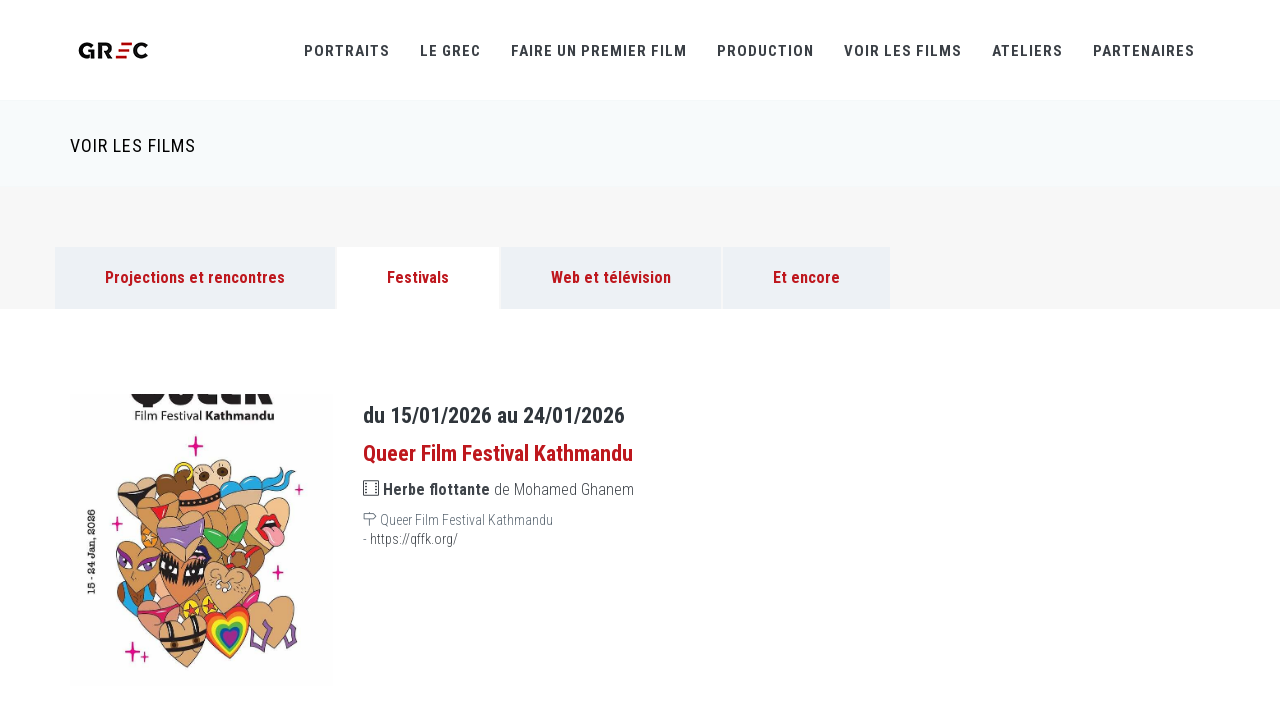

--- FILE ---
content_type: text/html
request_url: http://www.grec-info.com/agenda.php?type=festivals&PHPSESSID=40b95b72c51a27d5eb956ed184aae265
body_size: 11701
content:

<!DOCTYPE html>
<!-- 
Theme: JANGO - Ultimate Multipurpose HTML Theme Built With Twitter Bootstrap 3.3.7
Version: 2.0.0
Author: Themehats
Site: http://www.themehats.com
Purchase: http://themeforest.net/item/jango-responsive-multipurpose-html5-template/11987314?ref=themehats
Contact: support@themehats.com
Follow: http://www.twitter.com/themehats
-->
<!--[if IE 9]> <html lang="en" class="ie9"> <![endif]-->
<!--[if !IE]><!-->
<html lang="en"  >
<!--<![endif]-->
<!-- BEGIN HEAD -->
<head>
	<meta charset="utf-8"/>
	<title>Le GREC</title>
	<meta http-equiv="X-UA-Compatible" content="IE=edge">
	<meta content="width=device-width, initial-scale=1.0" name="viewport"/>
	<meta http-equiv="Content-type" content="text/html; charset=utf-8">
	<meta content="" name="description"/>
	<meta content="" name="author"/>
		<!-- BEGIN GLOBAL MANDATORY STYLES -->
	<link href='http://fonts.googleapis.com/css?family=Roboto+Condensed:300italic,400italic,700italic,400,300,700&amp;subset=all' rel='stylesheet' type='text/css'>
	<link href="assets/plugins/socicon/socicon.css" rel="stylesheet" type="text/css"/>
	<link href="assets/plugins/bootstrap-social/bootstrap-social.css" rel="stylesheet" type="text/css"/>		
	<link href="assets/plugins/font-awesome/css/font-awesome.min.css" rel="stylesheet" type="text/css"/>
	<link href="assets/plugins/simple-line-icons/simple-line-icons.min.css" rel="stylesheet" type="text/css"/>
	<link href="assets/plugins/animate/animate.min.css" rel="stylesheet" type="text/css"/>
	<link href="assets/plugins/bootstrap/css/bootstrap.min.css" rel="stylesheet" type="text/css"/>
	<!-- END GLOBAL MANDATORY STYLES -->

			<!-- BEGIN: BASE PLUGINS  -->
			<link href="assets/plugins/cubeportfolio/css/cubeportfolio.min.css" rel="stylesheet" type="text/css"/>
			<link href="assets/plugins/owl-carousel/assets/owl.carousel.css" rel="stylesheet" type="text/css"/>
			<link href="assets/plugins/fancybox/jquery.fancybox.css" rel="stylesheet" type="text/css"/>
			<link href="assets/plugins/slider-for-bootstrap/css/slider.css" rel="stylesheet" type="text/css"/>
				<!-- END: BASE PLUGINS -->
	<!-- BEGIN: PAGE STYLES -->
			<link href="assets/plugins/ilightbox/css/ilightbox.css" rel="stylesheet" type="text/css"/>
				<!-- END: PAGE STYLES -->
	
    <!-- BEGIN THEME STYLES -->
	<link href="assets/base/css/plugins.css" rel="stylesheet" type="text/css" />
    <link href="assets/base/css/components.css" id="style_components" rel="stylesheet" type="text/css" />
    <link href="assets/base/css/themes/red3.css" rel="stylesheet" id="style_theme" type="text/css" />
    <link href="assets/base/css/custom.css" rel="stylesheet" type="text/css" />
    <!-- END THEME STYLES -->

	<link rel="shortcut icon" href="favicon.ico"/>
</head><body class="c-layout-header-fixed c-layout-header-mobile-fixed">
		
<!-- BEGIN: LAYOUT/HEADERS/HEADER-1 -->

<script type="text/javascript">

  var _gaq = _gaq || [];
  _gaq.push(['_setAccount', 'UA-32769641-1']);
  _gaq.push(['_trackPageview']);

  (function() {
    var ga = document.createElement('script'); ga.type = 'text/javascript'; ga.async = true;
    ga.src = ('https:' == document.location.protocol ? 'https://ssl' : 'http://www') + '.google-analytics.com/ga.js';
    var s = document.getElementsByTagName('script')[0]; s.parentNode.insertBefore(ga, s);
  })();

</script>

<!-- pour réactiver le bouton de recherche : enlever les signes commentaires sur le button c-search-toggler et sur le form QUICK SEARCH, dans la version desktop et mobile -->
  <header class="c-layout-header c-layout-header-4 c-layout-header-default-mobile" data-minimize-offset="80">
            <div class="c-navbar">
                <div class="container">
                    <!-- BEGIN: BRAND -->
                    <div class="c-navbar-wrapper clearfix">
                        <div class="c-brand c-pull-left">
                            <a href="index.php" class="c-logo">
                                <img src="assets/base/img/layout/logos/logo-3.png" alt="GREC" class="c-desktop-logo">
                                <img src="assets/base/img/layout/logos/logo-3.png" alt="GREC" class="c-desktop-logo-inverse">
                                <img src="assets/base/img/layout/logos/logo-3.png" alt="GREC" class="c-mobile-logo"> </a>
                            <button class="c-hor-nav-toggler" type="button" data-target=".c-mega-menu">
                                <span class="c-line"></span>
                                <span class="c-line"></span>
                                <span class="c-line"></span>
                            </button>
                            <button class="c-topbar-toggler" type="button">
                                <i class="fa fa-ellipsis-v"></i>
                            </button>
                            <!--
                            <button class="c-search-toggler" type="button">
                                <i class="fa fa-search"></i>
                            </button>
                            -->
                        </div>
                        <!-- END: BRAND -->
                        <!-- BEGIN: QUICK SEARCH -->
                        <!--
                        <form class="c-quick-search" action="#">
                            <input type="text" name="query" placeholder="Type to search..." value="" class="form-control" autocomplete="off">
                            <span class="c-theme-link">&times;</span>
                        </form>
                      	-->
                        <!-- END: QUICK SEARCH -->
                        <!-- BEGIN: HOR NAV -->
                        <!-- BEGIN: LAYOUT/HEADERS/MEGA-MENU -->
                        <!-- BEGIN: MEGA MENU -->
                        <!-- Dropdown menu toggle on mobile: c-toggler class can be applied to the link arrow or link itself depending on toggle mode -->
                        <nav class="c-mega-menu c-pull-right c-mega-menu-light c-mega-menu-light-mobile c-fonts-uppercase c-fonts-bold">
                            <ul class="nav navbar-nav c-theme-nav">
                            
                                <li class="c-menu-type-classic">
                                    <a onClick="location.href='http://www.grec-info.com/portraits.php'" href="javascript:;" class="c-link dropdown-toggle">Portraits<span class="c-arrow c-toggler"></span>
                                    </a>
                             
                                </li> 
                                
                                
                                
                                <li class="c-menu-type-classic">
                                    <a onClick="location.href='http://www.grec-info.com/presentation.php'" href="javascript:;" class="c-link dropdown-toggle">Le GREC
                                        <span class="c-arrow c-toggler"></span>
                                    </a>
                                    <ul class="dropdown-menu c-menu-type-classic c-pull-left">
                                    <li class="dropdown-submenu">
                                            <a href="actus.php">Actus</a>
                                        </li>
                                        <li class="dropdown-submenu">
                                            <a href="http://www.grec-info.com/presentation.php">Présentation</a>
                                         <!-- <span class="c-arrow c-toggler"></span>
                                            <ul class="dropdown-menu c-pull-right">
                                                <li>
                                                    <a href="demos/default/home-header-1.html">Sous menu 1</a>
                                                </li>
                                                <li>
                                                    <a href="demos/default/home-header-1-ext.html">Sous menu 2</a>
                                                </li>
                                            </ul>
                                         -->
                                        </li>
                                        <li class="dropdown-submenu">
                                            <a href="presentation.php#premier_film">Réalisateurs du GREC</a>
                                        </li>
                                        <li class="dropdown-submenu">
                                            <a href="presentation.php#lecteurs">Lecteurs et consultants</a>
                                        </li>
                                        <li class="dropdown-submenu">
                                            <a href="presentation.php#membres">Equipe & contacts</a>
                                        </li>
                                   </ul>
                                </li>                               
                            
                                
                               <li class="c-menu-type-classic">
                                    <a onClick="location.href='http://www.grec-info.com/appels.php'" href="javascript:;" class="c-link dropdown-toggle">Faire un premier film
                                        <span class="c-arrow c-toggler"></span>
                                    </a>
                                    <ul class="dropdown-menu c-menu-type-classic c-pull-left">
                                        <li class="dropdown-submenu">
                                            <a href="appels.php">Voir tout</a>  	
                                        </li>
                                                                                	<li class="dropdown-submenu">
                                            <a href="http://www.grec-info.com/fiche_appel.php?id_appel=32"></a>  	
                                        	</li>
                                        	                                        	<li class="dropdown-submenu">
                                            <a href="http://www.grec-info.com/fiche_appel.php?id_appel=26">Sélection sur scénario</a>  	
                                        	</li>
                                        	                                        	<li class="dropdown-submenu">
                                            <a href="http://www.grec-info.com/fiche_appel.php?id_appel=17">Grec Rush</a>  	
                                        	</li>
                                        	                                        	<li class="dropdown-submenu">
                                            <a href="http://www.grec-info.com/fiche_appel.php?id_appel=13">Résidence Horizon(s)</a>  	
                                        	</li>
                                        	                                        	<li class="dropdown-submenu">
                                            <a href="http://www.grec-info.com/fiche_appel.php?id_appel=23">Série courte 5x2 </a>  	
                                        	</li>
                                        	                                        	<li class="dropdown-submenu">
                                            <a href="http://www.grec-info.com/fiche_appel.php?id_appel=31">Prix GREC-France Télévisions / Dakar Court</a>  	
                                        	</li>
                                        	                                        	<li class="dropdown-submenu">
                                            <a href="http://www.grec-info.com/fiche_appel.php?id_appel=25">D.U. en Corse</a>  	
                                        	</li>
                                        	                                   </ul>
                                </li>             
                                
                                <li class="c-menu-type-classic">
                                    <a onClick="location.href='http://www.grec-info.com/productions_en_cours.php'" href="javascript:;" class="c-link dropdown-toggle">Production
                                        <span class="c-arrow c-toggler"></span>
                                    </a>
                                    <ul class="dropdown-menu c-menu-type-classic c-pull-left">
                                    	
                                    	<li class="dropdown-submenu">
                                            <a href="http://www.grec-info.com/productions_en_cours.php">Productions en cours</a>
                                        </li>
                                        <li class="dropdown-submenu">
                                            <a href="http://www.grec-info.com/catalogue.php">Films produits</a>
                                        </li>
                                        <li class="dropdown-submenu">
                                            <a href="http://www.grec-info.com/catalogue_collections.php">Collections (Minutes, Cnap...)</a>
                                        </li>
                                    	<li class="dropdown-submenu">
                                            <a href="http://www.grec-info.com/laureats.php">Lauréats</a>
                                        </li>
                                        <li class="dropdown-submenu">
                                            <a href="http://www.grec-info.com/scenarios_entretiens.php">Scénariothèque & Entretiens</a>
                                        </li>
                                        
                                        
                                     </ul>
                                </li>  


                                <li class="c-menu-type-classic">
                                    <a onClick="location.href='films_en_ligne.php'" href="javascript:;" class="c-link dropdown-toggle">Voir les films
                                        <span class="c-arrow c-toggler"></span>
                                    </a>
                                    <ul class="dropdown-menu c-menu-type-classic c-pull-left">
                                    	<li class="dropdown-submenu">
                                            <a href="films_en_ligne.php">En ligne</a>
                                        <li class="dropdown-submenu">
                                            <a href="agenda.php?type=projections">Projections & Rencontres</a>
                                        </li>
                                        <li class="dropdown-submenu">
                                            <a href="agenda.php?type=festivals">Festivals</a>
                                        </li>
                                        <li class="dropdown-submenu">
                                            <a href="agenda.php?type=ecrans">Web & télévision</a>
                                        </li>
                                      </ul>
                                </li>    
                                
                                <li class="c-menu-type-classic">
                                    <a onClick="location.href='ateliers.php'" href="javascript:;" class="c-link dropdown-toggle">Ateliers
                                        <span class="c-arrow c-toggler"></span>
                                    </a>
                                    <ul class="dropdown-menu c-menu-type-classic c-pull-left">
                                        <li class="dropdown-submenu">
                                            <a href="ateliers.php">Ateliers</a>
                                        </li>
                                        
                                        <li class="dropdown-submenu">
                                            <a href="residences.php">Résidences</a>
                                        </li> 
                                   </ul>
                                </li>    
                                                             
                                 
								 <li class="c-menu-type-classic">
                                    <a onClick="location.href='partenaires.php'" href="javascript:;" class="c-link dropdown-toggle">Partenaires
                                        <span class="c-arrow c-toggler"></span>
                                    </a>
                                   
                                
                                </li>  
								
																<!--
                               <li class="c-search-toggler-wrapper">
                                    <a href="#" class="c-btn-icon c-search-toggler">
                                        <i class="fa fa-search"></i>
                                    </a>
                                </li> 
                               
                                <li class="c-quick-sidebar-toggler-wrapper">
                                    <a href="#" class="c-quick-sidebar-toggler">
                                        <span class="c-line"></span>
                                        <span class="c-line"></span>
                                        <span class="c-line"></span>
                                    </a>
                                </li>
                                -->
                            </ul>
                        </nav>
                        <!-- END: MEGA MENU -->
                        <!-- END: LAYOUT/HEADERS/MEGA-MENU -->
                        <!-- END: HOR NAV -->
                    </div>
                    <!-- BEGIN: LAYOUT/HEADERS/QUICK-CART -->
                    <!-- BEGIN: CART MENU -->
                   
                    <!-- END: CART MENU -->
                    <!-- END: LAYOUT/HEADERS/QUICK-CART -->
                </div>
            </div>
        </header>

<!-- END: HEADER --><!-- END: LAYOUT/HEADERS/HEADER-1 -->

	
<!-- BEGIN: PAGE CONTAINER -->
<div class="c-layout-page">


<!-- BEGIN: PAGE CONTENT -->
<!-- BEGIN: LAYOUT/BREADCRUMBS/BREADCRUMBS-1 -->
<div class="c-layout-breadcrumbs-1 c-fonts-uppercase c-fonts-bold c-bordered c-bordered-both">
	<div class="container">
		<div class="c-page-title c-pull-left">
			<h3 class="c-font-uppercase c-font-sbold">Voir les films</h3>
		</div>
	<!--	<ul class="c-page-breadcrumbs c-theme-nav c-pull-right c-fonts-regular">
			<li><a href="">Le GREC</a></li>
			<li>/</li>
			<li><a href="">Présentation</a></li>
			<li>/</li>											
		</ul>
	-->
	</div>
</div><!-- END: LAYOUT/BREADCRUMBS/BREADCRUMBS-1 -->
		

<!-- BEGIN: CONTENT/TABS/TAB-2 -->
<div class="c-content-box c-size-md c-overflow-hide c-bg-grey-1">
	<div class="c-container">
		<div class="c-content-tab-3 c-opt-1">
			<div>
				<ul class="nav c-theme-nav">
					<li class="c-separator">

						<a class="c-font-16 c-theme-font c-font-bold" href="#c-tab3-1" data-toggle="tab">Projections et rencontres</a>
					</li>
					<li class="active">
						<div class="c-separator"></div>
						<a class="c-font-16 c-theme-font c-font-bold" href="#c-tab3-2" data-toggle="tab">Festivals</a>
					</li>
					<li class="c-separator">
						<div class="c-separator"></div>
						<a class="c-font-16 c-theme-font c-font-bold" href="#c-tab3-3" data-toggle="tab">Web et télévision</a>
					</li>
					<li>
						<div class="c-separator"></div>
						<a class="c-font-16 c-theme-font c-font-bold" href="#c-tab3-4" data-toggle="tab">Et encore</a>
					</li>
				</ul>
			</div>
			<div class="c-tab-content">
				<div class="container">
					<div class="tab-content">
						<div class="tab-pane fade " id="c-tab3-1">
							<!-- TEST PROJECTION -->
															<div class="row c-margin-b-40">
										<div class="c-content-product-2 c-bg-white">
											<div class="col-md-3">
												<div class="c-content-overlay">
													<div class="c-bg-img-center c-overlay-object" data-height="height" style="height: 292px; background-image: url(http://www.grec-info.com/assets/images/programmes/9686.jpg);cursor:initial;"></div>
												</div>
											</div>
											<div class="col-md-8">
												<div class="c-info-list">
													<h3 class="c-title c-font-bold c-font-22 c-font-dark">
													le 27/01/2026 à 10h00													</h3>
												
													<p class="c-order-date c-font-22 c-font-thin c-theme-font"><strong>Penser la conception sonore de son film</strong></p>
													
																											<p class="c-desc c-font-16 c-font-thin"><p><br />
	&Eacute;couter un film, c&#39;est entrer dans une exp&eacute;rience active o&ugrave; chaque son met en jeu une relation sensible au monde. Langage artistique autonome et &eacute;criture &agrave; part enti&egrave;re, le son transporte de la m&eacute;moire, du contexte, oriente la perception et le sens du film ; il ouvre des espaces, ajoute une profondeur &agrave; l&rsquo;image et se fait ainsi narration.<br /><br />
	David Kajman, r&eacute;alisateur de <em><strong>Grand Paname</strong></em>, et Beno&icirc;t M&eacute;ry, r&eacute;alisateur de <em><strong>Apocalypse, </strong></em>accompagn&eacute;s de leurs &eacute;quipes son, partageront leur film et leur processus de fabrication par le son.<br /><br />
	Depuis les premi&egrave;res intentions d&#39;&eacute;criture, au tournage jusqu&#39;au montage, ils &eacute;voqueront leur mani&egrave;re d&rsquo;inventer un espace acoustique, de construire une dramaturgie par l&#39;&eacute;coute et d&#39;exp&eacute;rimenter des formes sonores audacieuses.<br /><br />
	R&eacute;servation en pr&eacute;sentiel ou &agrave; distance: <a href="https://artagon.s2.yapla.com/fr/event-100862/">https://artagon.s2.yapla.com/fr/event-100862/</a></p><br />
</p>
																												 
													<p class="c-desc c-font-16 c-font-thin"><a class="c-theme-link" href="http://www.grec-info.com/fiche_film.php?id_film=1963"><i class="icon-film"></i> <strong>Apocalypse (15'00) </strong> de Benoit Méry</a></p>
																											 
													<p class="c-desc c-font-16 c-font-thin"><a class="c-theme-link" href="http://www.grec-info.com/fiche_film.php?id_film=1985"><i class="icon-film"></i> <strong>Grand Paname (20'38) </strong> de David Kajman</a></p>
																										
													
																											<p class="c-font-14 c-font-thin"><i class="icon-direction"></i> Pantin<br>Artagon<br/>34 Rue Cartier Bresson<br/>93500 </p>
																												<p class="c-font-14 c-font-thin"><a href="https://artagon.s2.yapla.com/fr/event-100862/"><i class="icon-link"></i> https://artagon.s2.yapla.com/fr/event-100862/</a></P>
																											</div>
											</div>
										</div>
									</div>
																<div class="row c-margin-b-40">
										<div class="c-content-product-2 c-bg-white">
											<div class="col-md-3">
												<div class="c-content-overlay">
													<div class="c-bg-img-center c-overlay-object" data-height="height" style="height: 292px; background-image: url(http://www.grec-info.com/assets/images/programmes/9692.jpg);cursor:initial;"></div>
												</div>
											</div>
											<div class="col-md-8">
												<div class="c-info-list">
													<h3 class="c-title c-font-bold c-font-22 c-font-dark">
													le 09/02/2026 à 20h00													</h3>
												
													<p class="c-order-date c-font-22 c-font-thin c-theme-font"><strong>Les rendez-vous de Documentaire sur grand écran</strong></p>
													
																											<p class="c-desc c-font-16 c-font-thin"><p><br />
	Le Collectif 50/50 a choisi 4 courts m&eacute;trages du catalogue de Documentaire sur grand &eacute;cran, qui seront projet&eacute;s &agrave; l&#39;Archipel. La s&eacute;ance sera suivie d&#39;une discussion avec Le Collectif 50/50, Viviane Perelmuter, Vincent Dieutre et Joseph Morder.</p><br />
</p>
																												 
													<p class="c-desc c-font-16 c-font-thin"><a class="c-theme-link" href="http://www.grec-info.com/fiche_film.php?id_film=724"><i class="icon-film"></i> <strong>Entering Indifference (28'00) </strong> de Vincent Dieutre</a></p>
																											 
													<p class="c-desc c-font-16 c-font-thin"><a class="c-theme-link" href="http://www.grec-info.com/fiche_film.php?id_film=721"><i class="icon-film"></i> <strong>Description d'un combat (21'00) </strong> de Vivianne Perelmuter</a></p>
																										
													
																											<p class="c-font-14 c-font-thin"><i class="icon-direction"></i> Paris<br>L'Archipel<br/>17 boulevard de Strasbourg<br/>75010 France</p>
																												<p class="c-font-14 c-font-thin"><a href="https://www.larchipelcinema.com/evenement/2194331-lundi-9-f-vrier-20h-dsge-ouvre-son-catalogue-au-collectif-50-50"><i class="icon-link"></i> https://www.larchipelcinema.com/evenement/2194331-lundi-9-f-vrier-20h-dsge-ouvre-son-catalogue-au-collectif-50-50</a></P>
																											</div>
											</div>
										</div>
									</div>
																							<div class="row c-margin-b-40">
										<div class="c-content-product-2 c-bg-white">
											<div class="col-md-3">
												<div class="c-content-overlay">
													<div onClick="location.href='fiche_film.php?id_film=1227'"; class="c-bg-img-center c-overlay-object" data-height="height" style="height: 145px; background-image: url(http://www.grec-info.com/assets/base/img/content/films/1435_tn.jpg);"></div>
												</div>
											</div>
											<div class="col-md-8">
												<div class="c-info-list">
													<h3 class="c-title c-font-bold c-font-22 c-font-dark">
													le 23/01/2026 &agrave; 15h00													</h3>
												
													<p class="c-order-date c-font-22 c-font-thin c-theme-font"><strong>Bilbiothèque Andrée Chedid</strong></p>
													<p class="c-desc c-font-16 c-font-thin"><a class="c-theme-link" href="http://www.grec-info.com/fiche_film.php?id_film=1227"><i class="icon-film"></i> <strong>Diagonale du vide</strong> de Guillaume Ballandras</a></p>
																											<p class="c-desc c-font-16 c-font-thin"><div class="text is-lead" data-controller="text" itemprop="description">
	Dans le cadre des &quot;Nuits de la lecture&quot; consacr&eacute;es &agrave; la th&eacute;matique des Villes et campagnes, les biblioth&eacute;caires vous proposent la projection du film documentaire &quot;Diagonale du vide&quot;, en partenariat avec la plateforme Lesyeuxdoc.fr</div>
<div class="text is-lead" data-controller="text" itemprop="description">
	Entr&eacute;e libre, projection en continu de 15h &agrave; 18h</div>
<div class="text is-lead" data-controller="text" itemprop="description">
	Plus d&#39;infos : <a href="https://paris-v4.paris.fr/evenements/projection-du-film-diagonale-du-vide-de-guillaume-ballendras-101243">https://paris-v4.paris.fr/evenements/projection-du-film-diagonale-du-vide-de-guillaume-ballendras-101243</a></div>
<p>
	&nbsp;</p>
</p>
														
																												<p class="c-font-14 c-font-thin"><i class="icon-direction"></i> 36, rue Emeriau, Paris 15e</p>
																											</div>
											</div>
										</div>
									</div>

																		<div class="row c-margin-b-40">
										<div class="c-content-product-2 c-bg-white">
											<div class="col-md-3">
												<div class="c-content-overlay">
													<div onClick="location.href='fiche_film.php?id_film=618'"; class="c-bg-img-center c-overlay-object" data-height="height" style="height: 145px; background-image: url(http://www.grec-info.com/assets/base/img/content/films/621_tn.jpg);"></div>
												</div>
											</div>
											<div class="col-md-8">
												<div class="c-info-list">
													<h3 class="c-title c-font-bold c-font-22 c-font-dark">
													le 24/01/2026 &agrave; 18h00													</h3>
												
													<p class="c-order-date c-font-22 c-font-thin c-theme-font"><strong>Videodrome 2</strong></p>
													<p class="c-desc c-font-16 c-font-thin"><a class="c-theme-link" href="http://www.grec-info.com/fiche_film.php?id_film=618"><i class="icon-film"></i> <strong>Regardez-moi, je vous regarde</strong> de Brigitte Lemaine</a></p>
																											<p class="c-desc c-font-16 c-font-thin">Ciné-club LSF x PiSourd·e (Prix libre sans adhésion / Interprété en LSF)<br>
Dans le cadre des 20 ans du programme PiSourd·e de l’Ecole des Beaux-arts de Marseille<br>
En présence de la réalisatrice Brigitte Lemaine<br></p>
														
																												<p class="c-font-14 c-font-thin"><i class="icon-direction"></i> 49 cours Julien<br/>13006 </p>
																											</div>
											</div>
										</div>
									</div>

																		<div class="row c-margin-b-40">
										<div class="c-content-product-2 c-bg-white">
											<div class="col-md-3">
												<div class="c-content-overlay">
													<div onClick="location.href='fiche_film.php?id_film=1896'"; class="c-bg-img-center c-overlay-object" data-height="height" style="height: 145px; background-image: url(http://www.grec-info.com/assets/base/img/content/films/2581_tn.jpg);"></div>
												</div>
											</div>
											<div class="col-md-8">
												<div class="c-info-list">
													<h3 class="c-title c-font-bold c-font-22 c-font-dark">
													le 02/03/2026 &agrave; 19h00													</h3>
												
													<p class="c-order-date c-font-22 c-font-thin c-theme-font"><strong>Cinémathèque Française</strong></p>
													<p class="c-desc c-font-16 c-font-thin"><a class="c-theme-link" href="http://www.grec-info.com/fiche_film.php?id_film=1896"><i class="icon-film"></i> <strong>Les Fleurs blanches et la Lune</strong> de David Ingels</a></p>
																											<p class="c-font-14 c-font-thin"><i class="icon-direction"></i> 51 rue de Bercy<br/>75012 </p>
																											</div>
											</div>
										</div>
									</div>

																		<div class="row c-margin-b-40">
										<div class="c-content-product-2 c-bg-white">
											<div class="col-md-3">
												<div class="c-content-overlay">
													<div onClick="location.href='fiche_film.php?id_film=1826'"; class="c-bg-img-center c-overlay-object" data-height="height" style="height: 145px; background-image: url(http://www.grec-info.com/assets/base/img/content/films/182697_tn.jpg);"></div>
												</div>
											</div>
											<div class="col-md-8">
												<div class="c-info-list">
													<h3 class="c-title c-font-bold c-font-22 c-font-dark">
													le 19/03/2026 &agrave; 18h15													</h3>
												
													<p class="c-order-date c-font-22 c-font-thin c-theme-font"><strong>Université de Genève</strong></p>
													<p class="c-desc c-font-16 c-font-thin"><a class="c-theme-link" href="http://www.grec-info.com/fiche_film.php?id_film=1826"><i class="icon-film"></i> <strong>Herbe flottante</strong> de Mohamed Ghanem</a></p>
																											<p class="c-desc c-font-16 c-font-thin">Avec la présence du réalisateur Mohamed Ghanem</p>
														
																												<p class="c-font-14 c-font-thin"><i class="icon-direction"></i> <br/>1205 Suisse</p>
																											</div>
											</div>
										</div>
									</div>

									
						</div>

						<div class="tab-pane fade in active" id="c-tab3-2">
															<div class="row c-margin-b-40">
										<div class="c-content-product-2 c-bg-white">
											<div class="col-md-3">
												<div class="c-content-overlay">
													<div class="c-bg-img-center c-overlay-object" data-height="height" style="height: 292px; background-image: url(http://www.grec-info.com/assets/base/img/content/festivals/9688.jpg);cursor:initial;"></div>
												</div>
											</div>
											<div class="col-md-8">
												<div class="c-info-list">
													<h3 class="c-title c-font-bold c-font-22 c-font-dark">
													du 15/01/2026 au 24/01/2026													</h3>
												
													<p class="c-order-date c-font-22 c-font-thin c-theme-font"><strong>Queer Film Festival Kathmandu</strong></p>
													
													<h2></h2>														<p class="c-desc c-font-16 c-font-thin"><a class="c-theme-link" href="http://www.grec-info.com/fiche_film.php?id_film=1826"><i class="icon-film"></i> <strong>Herbe flottante</strong> de Mohamed Ghanem</a></p>
																												<p class="c-font-14 c-font-thin"><i class="icon-direction"></i> Queer Film Festival Kathmandu<br/> - <a href="https://qffk.org/" target="_blank">https://qffk.org/</a></p>
																											</div>
													
											</div>
										</div>
									</div>

								
								
															<div class="row c-margin-b-40">
										<div class="c-content-product-2 c-bg-white">
											<div class="col-md-3">
												<div class="c-content-overlay">
													<div class="c-bg-img-center c-overlay-object" data-height="height" style="height: 292px; background-image: url(http://www.grec-info.com/assets/base/img/content/festivals/9298.jpg);cursor:initial;"></div>
												</div>
											</div>
											<div class="col-md-8">
												<div class="c-info-list">
													<h3 class="c-title c-font-bold c-font-22 c-font-dark">
													du 17/01/2026 au 25/01/2026													</h3>
												
													<p class="c-order-date c-font-22 c-font-thin c-theme-font"><strong>Premiers Plans - Angers</strong></p>
													
													<h2></h2>														<p class="c-desc c-font-16 c-font-thin"><a class="c-theme-link" href="http://www.grec-info.com/fiche_film.php?id_film=2101"><i class="icon-film"></i> <strong>Intersecting Memory</strong> de Shayma&#39; Awawdeh</a></p>
																												<p class="c-font-14 c-font-thin"><i class="icon-direction"></i> Premiers Plans - Angers<br/>Festival Premiers Plans d'Angers, C/O C.S.T.
22-24, avenue de Saint-Ouen<br/>75018  - <a href="https://www.premiersplans.org   " target="_blank">https://www.premiersplans.org   </a></p>
																											</div>
													
											</div>
										</div>
									</div>

								
								
															<div class="row c-margin-b-40">
										<div class="c-content-product-2 c-bg-white">
											<div class="col-md-3">
												<div class="c-content-overlay">
													<div class="c-bg-img-center c-overlay-object" data-height="height" style="height: 292px; background-image: url(http://www.grec-info.com/assets/base/img/content/festivals/9658.jpg);cursor:initial;"></div>
												</div>
											</div>
											<div class="col-md-8">
												<div class="c-info-list">
													<h3 class="c-title c-font-bold c-font-22 c-font-dark">
													du 23/01/2026 au 01/02/2026													</h3>
												
													<p class="c-order-date c-font-22 c-font-thin c-theme-font"><strong>London Short Film Festival</strong></p>
													
													<h2></h2>														<p class="c-desc c-font-16 c-font-thin"><a class="c-theme-link" href="http://www.grec-info.com/fiche_film.php?id_film=1963"><i class="icon-film"></i> <strong>Apocalypse</strong> de Benoit Méry</a></p>
																												<p class="c-font-14 c-font-thin"><i class="icon-direction"></i> London Short Film Festival<br/>Institute of Contemporary Arts
The Mall<br/>GBSW1Y 5AH Royaume Uni - <a href="" target="_blank"></a></p>
																											</div>
													
											</div>
										</div>
									</div>

								
								
															<div class="row c-margin-b-40">
										<div class="c-content-product-2 c-bg-white">
											<div class="col-md-3">
												<div class="c-content-overlay">
													<div class="c-bg-img-center c-overlay-object" data-height="height" style="height: 292px; background-image: url(http://www.grec-info.com/assets/base/img/content/festivals/9282.jpg);cursor:initial;"></div>
												</div>
											</div>
											<div class="col-md-8">
												<div class="c-info-list">
													<h3 class="c-title c-font-bold c-font-22 c-font-dark">
													du 23/01/2026 au 23/01/2026													</h3>
												
													<p class="c-order-date c-font-22 c-font-thin c-theme-font"><strong>Fugitif Short Film Festival </strong></p>
													
																											<p class="c-desc c-font-16 c-font-thin">Projection de Collisions en présence des réalisateurs Théo Carrère et Thibaut Tavernier le Vendrdi 23 janvier à 20h30.</p>
														
														<h2></h2>														<p class="c-desc c-font-16 c-font-thin"><a class="c-theme-link" href="http://www.grec-info.com/fiche_film.php?id_film=1881"><i class="icon-film"></i> <strong>Collisions</strong> de Théo Carrère, Thibaut Tavernier</a></p>
																												<p class="c-desc c-font-16 c-font-thin"><a class="c-theme-link" href="http://www.grec-info.com/fiche_film.php?id_film=1991"><i class="icon-film"></i> <strong>Big Boys Don't Cry</strong> de Arnaud Delmarle</a></p>
																												<p class="c-font-14 c-font-thin"><i class="icon-direction"></i> Fugitif Short Film Festival <br/>4 rue des escaliers Saint-Anne<br/>84000  - <a href="" target="_blank"></a></p>
																											</div>
													
											</div>
										</div>
									</div>

								
								
															<div class="row c-margin-b-40">
										<div class="c-content-product-2 c-bg-white">
											<div class="col-md-3">
												<div class="c-content-overlay">
													<div class="c-bg-img-center c-overlay-object" data-height="height" style="height: 292px; background-image: url(http://www.grec-info.com/assets/base/img/content/festivals/9347.jpg);cursor:initial;"></div>
												</div>
											</div>
											<div class="col-md-8">
												<div class="c-info-list">
													<h3 class="c-title c-font-bold c-font-22 c-font-dark">
													du 23/01/2026 au 31/01/2026													</h3>
												
													<p class="c-order-date c-font-22 c-font-thin c-theme-font"><strong>FIPADOC - Festival international du documentaire</strong></p>
													
													<h2></h2>														<p class="c-desc c-font-16 c-font-thin"><a class="c-theme-link" href="http://www.grec-info.com/fiche_film.php?id_film=2050"><i class="icon-film"></i> <strong>Le jeu du roi</strong> de Louis Guihard</a></p>
																												<p class="c-font-14 c-font-thin"><i class="icon-direction"></i> FIPADOC - Festival international du documentaire<br/>14 rue Alexandre Parodi<br/>75010  - <a href="http://www.fipa.tv/" target="_blank">http://www.fipa.tv/</a></p>
																											</div>
													
											</div>
										</div>
									</div>

								
								
															<div class="row c-margin-b-40">
										<div class="c-content-product-2 c-bg-white">
											<div class="col-md-3">
												<div class="c-content-overlay">
													<div class="c-bg-img-center c-overlay-object" data-height="height" style="height: 292px; background-image: url(http://www.grec-info.com/assets/base/img/content/festivals/9263.jpg);cursor:initial;"></div>
												</div>
											</div>
											<div class="col-md-8">
												<div class="c-info-list">
													<h3 class="c-title c-font-bold c-font-22 c-font-dark">
													du 30/01/2026 au 07/02/2026													</h3>
												
													<p class="c-order-date c-font-22 c-font-thin c-theme-font"><strong>Festival international du court métrage de Clermont-Ferrand</strong></p>
													
													<h2></h2>														<p class="c-desc c-font-16 c-font-thin"><a class="c-theme-link" href="http://www.grec-info.com/fiche_film.php?id_film=1615"><i class="icon-film"></i> <strong>La guerre des centimes</strong> de Nader S. Ayache</a></p>
																												<p class="c-desc c-font-16 c-font-thin"><a class="c-theme-link" href="http://www.grec-info.com/fiche_film.php?id_film=2041"><i class="icon-film"></i> <strong>Gueule cassée</strong> de Joyce Kuoh Moukouri</a></p>
																												<p class="c-desc c-font-16 c-font-thin"><a class="c-theme-link" href="http://www.grec-info.com/fiche_film.php?id_film=2101"><i class="icon-film"></i> <strong>Intersecting Memory</strong> de Shayma&#39; Awawdeh</a></p>
																												<p class="c-desc c-font-16 c-font-thin"><a class="c-theme-link" href="http://www.grec-info.com/fiche_film.php?id_film=2032"><i class="icon-film"></i> <strong>Je veux danser</strong> de Lomane De Dietrich</a></p>
																												<p class="c-font-14 c-font-thin"><i class="icon-direction"></i> Festival international du court métrage de Clermont-Ferrand<br/>Sauve qui peut le court métrage
La Jetée
6 place Michel-de-L?Hopital<br/>63058  - <a href="http://www.clermont-filmfest.org" target="_blank">http://www.clermont-filmfest.org</a></p>
																											</div>
													
											</div>
										</div>
									</div>

								
								
													</div>

						<div class="tab-pane fade " id="c-tab3-3">
													<div class="row c-margin-b-40">
										<div class="c-content-product-2 c-bg-white">
											<div class="col-md-3">
												<div class="c-content-overlay">
													<div onClick="location.href='fiche_film.php?id_film=647'"; class="c-bg-img-center c-overlay-object" data-height="height" style="height: 145px; background-image: url(http://www.grec-info.com/assets/base/img/content/films/538_tn.jpg);"></div>
												</div>
											</div>
											<div class="col-md-8">
												<div class="c-info-list">
													<h3 class="c-title c-font-bold c-font-22 c-font-dark">
													Du 05/06/2023 au 04/06/2026													</h3>
												
													<p class="c-order-date c-font-22 c-font-thin c-theme-font"><strong>Universcine													 / Corner Grec													</strong></p>

													<p class="c-desc c-font-16 c-font-thin"><a class="c-theme-link" href="http://www.grec-info.com/fiche_film.php?id_film=647"><i class="icon-film"></i> <strong>Over the Rainbow</strong> de Alexandre Aja</a></p>
																										</div>
											</div>
										</div>
									</div>
						<div class="row c-margin-b-40">
										<div class="c-content-product-2 c-bg-white">
											<div class="col-md-3">
												<div class="c-content-overlay">
													<div onClick="location.href='fiche_film.php?id_film=1844'"; class="c-bg-img-center c-overlay-object" data-height="height" style="height: 145px; background-image: url(http://www.grec-info.com/assets/base/img/content/films/2282_tn.jpg);"></div>
												</div>
											</div>
											<div class="col-md-8">
												<div class="c-info-list">
													<h3 class="c-title c-font-bold c-font-22 c-font-dark">
													Du 05/06/2023 au 04/06/2026													</h3>
												
													<p class="c-order-date c-font-22 c-font-thin c-theme-font"><strong>Universcine													 / Corner Grec													</strong></p>

													<p class="c-desc c-font-16 c-font-thin"><a class="c-theme-link" href="http://www.grec-info.com/fiche_film.php?id_film=1844"><i class="icon-film"></i> <strong>Gare aux coquins</strong> de Jean Costa</a></p>
																										</div>
											</div>
										</div>
									</div>
						<div class="row c-margin-b-40">
										<div class="c-content-product-2 c-bg-white">
											<div class="col-md-3">
												<div class="c-content-overlay">
													<div onClick="location.href='fiche_film.php?id_film=1840'"; class="c-bg-img-center c-overlay-object" data-height="height" style="height: 145px; background-image: url(http://www.grec-info.com/assets/base/img/content/films/2500_tn.jpg);"></div>
												</div>
											</div>
											<div class="col-md-8">
												<div class="c-info-list">
													<h3 class="c-title c-font-bold c-font-22 c-font-dark">
													Du 05/06/2023 au 04/06/2026													</h3>
												
													<p class="c-order-date c-font-22 c-font-thin c-theme-font"><strong>Universcine													 / Corner Grec													</strong></p>

													<p class="c-desc c-font-16 c-font-thin"><a class="c-theme-link" href="http://www.grec-info.com/fiche_film.php?id_film=1840"><i class="icon-film"></i> <strong>La Canicule</strong> de Tyliann Tondeur-Grozdanovitch</a></p>
																										</div>
											</div>
										</div>
									</div>
						<div class="row c-margin-b-40">
										<div class="c-content-product-2 c-bg-white">
											<div class="col-md-3">
												<div class="c-content-overlay">
													<div onClick="location.href='fiche_film.php?id_film=1789'"; class="c-bg-img-center c-overlay-object" data-height="height" style="height: 145px; background-image: url(http://www.grec-info.com/assets/base/img/content/films/2127_tn.jpg);"></div>
												</div>
											</div>
											<div class="col-md-8">
												<div class="c-info-list">
													<h3 class="c-title c-font-bold c-font-22 c-font-dark">
													Du 05/06/2023 au 04/06/2026													</h3>
												
													<p class="c-order-date c-font-22 c-font-thin c-theme-font"><strong>Universcine													 / Corner Grec													</strong></p>

													<p class="c-desc c-font-16 c-font-thin"><a class="c-theme-link" href="http://www.grec-info.com/fiche_film.php?id_film=1789"><i class="icon-film"></i> <strong>Midnight Kids</strong> de Maxence Vassilyevitch</a></p>
																										</div>
											</div>
										</div>
									</div>
						<div class="row c-margin-b-40">
										<div class="c-content-product-2 c-bg-white">
											<div class="col-md-3">
												<div class="c-content-overlay">
													<div onClick="location.href='fiche_film.php?id_film=1783'"; class="c-bg-img-center c-overlay-object" data-height="height" style="height: 145px; background-image: url(http://www.grec-info.com/assets/base/img/content/films/2237_tn.jpg);"></div>
												</div>
											</div>
											<div class="col-md-8">
												<div class="c-info-list">
													<h3 class="c-title c-font-bold c-font-22 c-font-dark">
													Du 05/06/2023 au 04/06/2026													</h3>
												
													<p class="c-order-date c-font-22 c-font-thin c-theme-font"><strong>Universcine													 / Corner Grec													</strong></p>

													<p class="c-desc c-font-16 c-font-thin"><a class="c-theme-link" href="http://www.grec-info.com/fiche_film.php?id_film=1783"><i class="icon-film"></i> <strong>Fais pas ta victime</strong> de Julian Sarica Polo</a></p>
																										</div>
											</div>
										</div>
									</div>
						<div class="row c-margin-b-40">
										<div class="c-content-product-2 c-bg-white">
											<div class="col-md-3">
												<div class="c-content-overlay">
													<div onClick="location.href='fiche_film.php?id_film=1762'"; class="c-bg-img-center c-overlay-object" data-height="height" style="height: 145px; background-image: url(http://www.grec-info.com/assets/base/img/content/films/2149_tn.jpg);"></div>
												</div>
											</div>
											<div class="col-md-8">
												<div class="c-info-list">
													<h3 class="c-title c-font-bold c-font-22 c-font-dark">
													Du 05/06/2023 au 04/06/2026													</h3>
												
													<p class="c-order-date c-font-22 c-font-thin c-theme-font"><strong>Universcine													 / Corner Grec													</strong></p>

													<p class="c-desc c-font-16 c-font-thin"><a class="c-theme-link" href="http://www.grec-info.com/fiche_film.php?id_film=1762"><i class="icon-film"></i> <strong>Coleum</strong> de Coralie Seignard</a></p>
																										</div>
											</div>
										</div>
									</div>
						<div class="row c-margin-b-40">
										<div class="c-content-product-2 c-bg-white">
											<div class="col-md-3">
												<div class="c-content-overlay">
													<div onClick="location.href='fiche_film.php?id_film=1753'"; class="c-bg-img-center c-overlay-object" data-height="height" style="height: 145px; background-image: url(http://www.grec-info.com/assets/base/img/content/films/2256_tn.jpg);"></div>
												</div>
											</div>
											<div class="col-md-8">
												<div class="c-info-list">
													<h3 class="c-title c-font-bold c-font-22 c-font-dark">
													Du 05/06/2023 au 04/06/2026													</h3>
												
													<p class="c-order-date c-font-22 c-font-thin c-theme-font"><strong>Universcine													 / Corner Grec													</strong></p>

													<p class="c-desc c-font-16 c-font-thin"><a class="c-theme-link" href="http://www.grec-info.com/fiche_film.php?id_film=1753"><i class="icon-film"></i> <strong>Nous ne sommes pas encore morts</strong> de Joanne Rakotoarisoa</a></p>
																										</div>
											</div>
										</div>
									</div>
						<div class="row c-margin-b-40">
										<div class="c-content-product-2 c-bg-white">
											<div class="col-md-3">
												<div class="c-content-overlay">
													<div onClick="location.href='fiche_film.php?id_film=1731'"; class="c-bg-img-center c-overlay-object" data-height="height" style="height: 145px; background-image: url(http://www.grec-info.com/assets/base/img/content/films/2156_tn.jpg);"></div>
												</div>
											</div>
											<div class="col-md-8">
												<div class="c-info-list">
													<h3 class="c-title c-font-bold c-font-22 c-font-dark">
													Du 05/06/2023 au 04/06/2026													</h3>
												
													<p class="c-order-date c-font-22 c-font-thin c-theme-font"><strong>Universcine													 / Corner Grec													</strong></p>

													<p class="c-desc c-font-16 c-font-thin"><a class="c-theme-link" href="http://www.grec-info.com/fiche_film.php?id_film=1731"><i class="icon-film"></i> <strong>Armstrong</strong> de Inès Loizillon</a></p>
																										</div>
											</div>
										</div>
									</div>
						<div class="row c-margin-b-40">
										<div class="c-content-product-2 c-bg-white">
											<div class="col-md-3">
												<div class="c-content-overlay">
													<div onClick="location.href='fiche_film.php?id_film=1730'"; class="c-bg-img-center c-overlay-object" data-height="height" style="height: 145px; background-image: url(http://www.grec-info.com/assets/base/img/content/films/2291_tn.jpg);"></div>
												</div>
											</div>
											<div class="col-md-8">
												<div class="c-info-list">
													<h3 class="c-title c-font-bold c-font-22 c-font-dark">
													Du 05/06/2023 au 04/06/2026													</h3>
												
													<p class="c-order-date c-font-22 c-font-thin c-theme-font"><strong>Universcine													 / Corner Grec													</strong></p>

													<p class="c-desc c-font-16 c-font-thin"><a class="c-theme-link" href="http://www.grec-info.com/fiche_film.php?id_film=1730"><i class="icon-film"></i> <strong>Aquariens</strong> de Alice Barsby</a></p>
																										</div>
											</div>
										</div>
									</div>
						<div class="row c-margin-b-40">
										<div class="c-content-product-2 c-bg-white">
											<div class="col-md-3">
												<div class="c-content-overlay">
													<div onClick="location.href='fiche_film.php?id_film=1602'"; class="c-bg-img-center c-overlay-object" data-height="height" style="height: 145px; background-image: url(http://www.grec-info.com/assets/base/img/content/films/2160_tn.jpg);"></div>
												</div>
											</div>
											<div class="col-md-8">
												<div class="c-info-list">
													<h3 class="c-title c-font-bold c-font-22 c-font-dark">
													Du 05/06/2023 au 04/06/2026													</h3>
												
													<p class="c-order-date c-font-22 c-font-thin c-theme-font"><strong>Universcine													 / Corner Grec													</strong></p>

													<p class="c-desc c-font-16 c-font-thin"><a class="c-theme-link" href="http://www.grec-info.com/fiche_film.php?id_film=1602"><i class="icon-film"></i> <strong>L' indien de Guy Moquet</strong> de Joséphine Drouin Viallard</a></p>
																										</div>
											</div>
										</div>
									</div>
						<div class="row c-margin-b-40">
										<div class="c-content-product-2 c-bg-white">
											<div class="col-md-3">
												<div class="c-content-overlay">
													<div onClick="location.href='fiche_film.php?id_film=1511'"; class="c-bg-img-center c-overlay-object" data-height="height" style="height: 145px; background-image: url(http://www.grec-info.com/assets/base/img/content/films/1850_tn.jpg);"></div>
												</div>
											</div>
											<div class="col-md-8">
												<div class="c-info-list">
													<h3 class="c-title c-font-bold c-font-22 c-font-dark">
													Du 05/06/2023 au 04/06/2026													</h3>
												
													<p class="c-order-date c-font-22 c-font-thin c-theme-font"><strong>Universcine													 / Corner Grec													</strong></p>

													<p class="c-desc c-font-16 c-font-thin"><a class="c-theme-link" href="http://www.grec-info.com/fiche_film.php?id_film=1511"><i class="icon-film"></i> <strong>Basses</strong> de Félix Imbert</a></p>
																										</div>
											</div>
										</div>
									</div>
						<div class="row c-margin-b-40">
										<div class="c-content-product-2 c-bg-white">
											<div class="col-md-3">
												<div class="c-content-overlay">
													<div onClick="location.href='fiche_film.php?id_film=1418'"; class="c-bg-img-center c-overlay-object" data-height="height" style="height: 145px; background-image: url(http://www.grec-info.com/assets/base/img/content/films/1713_tn.jpg);"></div>
												</div>
											</div>
											<div class="col-md-8">
												<div class="c-info-list">
													<h3 class="c-title c-font-bold c-font-22 c-font-dark">
													Du 05/06/2023 au 04/06/2026													</h3>
												
													<p class="c-order-date c-font-22 c-font-thin c-theme-font"><strong>Universcine													 / Corner Grec													</strong></p>

													<p class="c-desc c-font-16 c-font-thin"><a class="c-theme-link" href="http://www.grec-info.com/fiche_film.php?id_film=1418"><i class="icon-film"></i> <strong>Blinis !</strong> de Diane Weber-Seban</a></p>
																										</div>
											</div>
										</div>
									</div>
						<div class="row c-margin-b-40">
										<div class="c-content-product-2 c-bg-white">
											<div class="col-md-3">
												<div class="c-content-overlay">
													<div onClick="location.href='fiche_film.php?id_film=1047'"; class="c-bg-img-center c-overlay-object" data-height="height" style="height: 145px; background-image: url(http://www.grec-info.com/assets/base/img/content/films/669_tn.jpg);"></div>
												</div>
											</div>
											<div class="col-md-8">
												<div class="c-info-list">
													<h3 class="c-title c-font-bold c-font-22 c-font-dark">
													Du 05/06/2023 au 04/06/2026													</h3>
												
													<p class="c-order-date c-font-22 c-font-thin c-theme-font"><strong>Universcine													 / Corner Grec													</strong></p>

													<p class="c-desc c-font-16 c-font-thin"><a class="c-theme-link" href="http://www.grec-info.com/fiche_film.php?id_film=1047"><i class="icon-film"></i> <strong>Un archipel</strong> de Clément Cogitore</a></p>
																										</div>
											</div>
										</div>
									</div>
						<div class="row c-margin-b-40">
										<div class="c-content-product-2 c-bg-white">
											<div class="col-md-3">
												<div class="c-content-overlay">
													<div onClick="location.href='fiche_film.php?id_film=1086'"; class="c-bg-img-center c-overlay-object" data-height="height" style="height: 145px; background-image: url(http://www.grec-info.com/assets/base/img/content/films/727_tn.jpg);"></div>
												</div>
											</div>
											<div class="col-md-8">
												<div class="c-info-list">
													<h3 class="c-title c-font-bold c-font-22 c-font-dark">
													Du 05/06/2023 au 04/06/2026													</h3>
												
													<p class="c-order-date c-font-22 c-font-thin c-theme-font"><strong>Universcine													 / Corner Grec													</strong></p>

													<p class="c-desc c-font-16 c-font-thin"><a class="c-theme-link" href="http://www.grec-info.com/fiche_film.php?id_film=1086"><i class="icon-film"></i> <strong>Cadavre exquis</strong> de Léa Mysius</a></p>
																										</div>
											</div>
										</div>
									</div>
						<div class="row c-margin-b-40">
										<div class="c-content-product-2 c-bg-white">
											<div class="col-md-3">
												<div class="c-content-overlay">
													<div onClick="location.href='fiche_film.php?id_film=515'"; class="c-bg-img-center c-overlay-object" data-height="height" style="height: 145px; background-image: url(http://www.grec-info.com/assets/base/img/content/films/534_tn.jpg);"></div>
												</div>
											</div>
											<div class="col-md-8">
												<div class="c-info-list">
													<h3 class="c-title c-font-bold c-font-22 c-font-dark">
													Du 05/06/2023 au 04/06/2026													</h3>
												
													<p class="c-order-date c-font-22 c-font-thin c-theme-font"><strong>Universcine																										</strong></p>

													<p class="c-desc c-font-16 c-font-thin"><a class="c-theme-link" href="http://www.grec-info.com/fiche_film.php?id_film=515"><i class="icon-film"></i> <strong>Sans rires</strong> de Mathieu Amalric</a></p>
																										</div>
											</div>
										</div>
									</div>
						<div class="row c-margin-b-40">
										<div class="c-content-product-2 c-bg-white">
											<div class="col-md-3">
												<div class="c-content-overlay">
													<div onClick="location.href='fiche_film.php?id_film=452'"; class="c-bg-img-center c-overlay-object" data-height="height" style="height: 145px; background-image: url(http://www.grec-info.com/assets/base/img/content/films/1330_tn.jpg);"></div>
												</div>
											</div>
											<div class="col-md-8">
												<div class="c-info-list">
													<h3 class="c-title c-font-bold c-font-22 c-font-dark">
													Du 05/06/2023 au 05/06/2026													</h3>
												
													<p class="c-order-date c-font-22 c-font-thin c-theme-font"><strong>Universcine													 / Corner Grec													</strong></p>

													<p class="c-desc c-font-16 c-font-thin"><a class="c-theme-link" href="http://www.grec-info.com/fiche_film.php?id_film=452"><i class="icon-film"></i> <strong>Le matou</strong> de Xavier Beauvois</a></p>
																										</div>
											</div>
										</div>
									</div>
						<div class="row c-margin-b-40">
										<div class="c-content-product-2 c-bg-white">
											<div class="col-md-3">
												<div class="c-content-overlay">
													<div onClick="location.href='fiche_film.php?id_film=378'"; class="c-bg-img-center c-overlay-object" data-height="height" style="height: 145px; background-image: url(http://www.grec-info.com/assets/base/img/content/films/1398_tn.jpg);"></div>
												</div>
											</div>
											<div class="col-md-8">
												<div class="c-info-list">
													<h3 class="c-title c-font-bold c-font-22 c-font-dark">
													Du 05/06/2023 au 04/06/2026													</h3>
												
													<p class="c-order-date c-font-22 c-font-thin c-theme-font"><strong>Universcine													 / Corner Grec													</strong></p>

													<p class="c-desc c-font-16 c-font-thin"><a class="c-theme-link" href="http://www.grec-info.com/fiche_film.php?id_film=378"><i class="icon-film"></i> <strong>La mésange</strong> de Catherine Corsini</a></p>
																										</div>
											</div>
										</div>
									</div>
						<div class="row c-margin-b-40">
										<div class="c-content-product-2 c-bg-white">
											<div class="col-md-3">
												<div class="c-content-overlay">
													<div onClick="location.href='fiche_film.php?id_film=580'"; class="c-bg-img-center c-overlay-object" data-height="height" style="height: 145px; background-image: url(http://www.grec-info.com/assets/base/img/content/films/696_tn.jpg);"></div>
												</div>
											</div>
											<div class="col-md-8">
												<div class="c-info-list">
													<h3 class="c-title c-font-bold c-font-22 c-font-dark">
													Du 05/06/2023 au 04/06/2026													</h3>
												
													<p class="c-order-date c-font-22 c-font-thin c-theme-font"><strong>Universcine													 / Corner Grec													</strong></p>

													<p class="c-desc c-font-16 c-font-thin"><a class="c-theme-link" href="http://www.grec-info.com/fiche_film.php?id_film=580"><i class="icon-film"></i> <strong>Les choses rouges</strong> de Arnaud des Pallières</a></p>
																										</div>
											</div>
										</div>
									</div>
						<div class="row c-margin-b-40">
										<div class="c-content-product-2 c-bg-white">
											<div class="col-md-3">
												<div class="c-content-overlay">
													<div onClick="location.href='fiche_film.php?id_film=504'"; class="c-bg-img-center c-overlay-object" data-height="height" style="height: 145px; background-image: url(http://www.grec-info.com/assets/base/img/content/films/533_tn.jpg);"></div>
												</div>
											</div>
											<div class="col-md-8">
												<div class="c-info-list">
													<h3 class="c-title c-font-bold c-font-22 c-font-dark">
													Du 05/06/2023 au 04/06/2026													</h3>
												
													<p class="c-order-date c-font-22 c-font-thin c-theme-font"><strong>Universcine													 / Corner Grec													</strong></p>

													<p class="c-desc c-font-16 c-font-thin"><a class="c-theme-link" href="http://www.grec-info.com/fiche_film.php?id_film=504"><i class="icon-film"></i> <strong>Temps couvert</strong> de Arnaud Larrieu</a></p>
																										</div>
											</div>
										</div>
									</div>
						<div class="row c-margin-b-40">
										<div class="c-content-product-2 c-bg-white">
											<div class="col-md-3">
												<div class="c-content-overlay">
													<div onClick="location.href='fiche_film.php?id_film=356'"; class="c-bg-img-center c-overlay-object" data-height="height" style="height: 145px; background-image: url(http://www.grec-info.com/assets/base/img/content/films/1518_tn.jpg);"></div>
												</div>
											</div>
											<div class="col-md-8">
												<div class="c-info-list">
													<h3 class="c-title c-font-bold c-font-22 c-font-dark">
													Du 05/06/2023 au 04/06/2026													</h3>
												
													<p class="c-order-date c-font-22 c-font-thin c-theme-font"><strong>Universcine													 / Corner Grec													</strong></p>

													<p class="c-desc c-font-16 c-font-thin"><a class="c-theme-link" href="http://www.grec-info.com/fiche_film.php?id_film=356"><i class="icon-film"></i> <strong>Tandis que j'agonise</strong> de Claire Simon</a></p>
																										</div>
											</div>
										</div>
									</div>
						<div class="row c-margin-b-40">
										<div class="c-content-product-2 c-bg-white">
											<div class="col-md-3">
												<div class="c-content-overlay">
													<div onClick="location.href='fiche_film.php?id_film=349'"; class="c-bg-img-center c-overlay-object" data-height="height" style="height: 145px; background-image: url(http://www.grec-info.com/assets/base/img/content/films/1778_tn.jpg);"></div>
												</div>
											</div>
											<div class="col-md-8">
												<div class="c-info-list">
													<h3 class="c-title c-font-bold c-font-22 c-font-dark">
													Du 05/06/2023 au 04/06/2026													</h3>
												
													<p class="c-order-date c-font-22 c-font-thin c-theme-font"><strong>Universcine													 / Corner Grec													</strong></p>

													<p class="c-desc c-font-16 c-font-thin"><a class="c-theme-link" href="http://www.grec-info.com/fiche_film.php?id_film=349"><i class="icon-film"></i> <strong>L' échelle</strong> de Alain Ughetto</a></p>
																										</div>
											</div>
										</div>
									</div>
						<div class="row c-margin-b-40">
										<div class="c-content-product-2 c-bg-white">
											<div class="col-md-3">
												<div class="c-content-overlay">
													<div onClick="location.href='fiche_film.php?id_film=822'"; class="c-bg-img-center c-overlay-object" data-height="height" style="height: 145px; background-image: url(http://www.grec-info.com/assets/base/img/content/films/469_tn.jpg);"></div>
												</div>
											</div>
											<div class="col-md-8">
												<div class="c-info-list">
													<h3 class="c-title c-font-bold c-font-22 c-font-dark">
													Du 05/06/2023 au 04/06/2026													</h3>
												
													<p class="c-order-date c-font-22 c-font-thin c-theme-font"><strong>Universcine													 / Corner Grec													</strong></p>

													<p class="c-desc c-font-16 c-font-thin"><a class="c-theme-link" href="http://www.grec-info.com/fiche_film.php?id_film=822"><i class="icon-film"></i> <strong>Temps morts</strong> de Eléonore Weber</a></p>
																										</div>
											</div>
										</div>
									</div>
						<div class="row c-margin-b-40">
										<div class="c-content-product-2 c-bg-white">
											<div class="col-md-3">
												<div class="c-content-overlay">
													<div onClick="location.href='fiche_film.php?id_film=930'"; class="c-bg-img-center c-overlay-object" data-height="height" style="height: 145px; background-image: url(http://www.grec-info.com/assets/base/img/content/films/547_tn.jpg);"></div>
												</div>
											</div>
											<div class="col-md-8">
												<div class="c-info-list">
													<h3 class="c-title c-font-bold c-font-22 c-font-dark">
													Du 05/06/2023 au 04/06/2026													</h3>
												
													<p class="c-order-date c-font-22 c-font-thin c-theme-font"><strong>Universcine													 / Corner Grec													</strong></p>

													<p class="c-desc c-font-16 c-font-thin"><a class="c-theme-link" href="http://www.grec-info.com/fiche_film.php?id_film=930"><i class="icon-film"></i> <strong>La dame au chien</strong> de Damien Manivel</a></p>
																										</div>
											</div>
										</div>
									</div>
						<div class="row c-margin-b-40">
										<div class="c-content-product-2 c-bg-white">
											<div class="col-md-3">
												<div class="c-content-overlay">
													<div onClick="location.href='fiche_film.php?id_film=706'"; class="c-bg-img-center c-overlay-object" data-height="height" style="height: 145px; background-image: url(http://www.grec-info.com/assets/base/img/content/films/895_tn.jpg);"></div>
												</div>
											</div>
											<div class="col-md-8">
												<div class="c-info-list">
													<h3 class="c-title c-font-bold c-font-22 c-font-dark">
													Du 05/08/2023 au 04/06/2026													</h3>
												
													<p class="c-order-date c-font-22 c-font-thin c-theme-font"><strong>Universcine													 / Corner Grec													</strong></p>

													<p class="c-desc c-font-16 c-font-thin"><a class="c-theme-link" href="http://www.grec-info.com/fiche_film.php?id_film=706"><i class="icon-film"></i> <strong>Les méduses</strong> de Delphine Gleize</a></p>
																										</div>
											</div>
										</div>
									</div>
						<div class="row c-margin-b-40">
										<div class="c-content-product-2 c-bg-white">
											<div class="col-md-3">
												<div class="c-content-overlay">
													<div onClick="location.href='fiche_film.php?id_film=1913'"; class="c-bg-img-center c-overlay-object" data-height="height" style="height: 145px; background-image: url(http://www.grec-info.com/assets/base/img/content/films/2770_tn.jpg);"></div>
												</div>
											</div>
											<div class="col-md-8">
												<div class="c-info-list">
													<h3 class="c-title c-font-bold c-font-22 c-font-dark">
													Du 25/10/2024 au 25/04/2026													</h3>
												
													<p class="c-order-date c-font-22 c-font-thin c-theme-font"><strong>Canal Plus 													 / MyCanal													</strong></p>

													<p class="c-desc c-font-16 c-font-thin"><a class="c-theme-link" href="http://www.grec-info.com/fiche_film.php?id_film=1913"><i class="icon-film"></i> <strong>L' Américain</strong> de Maxime Renard</a></p>
																										</div>
											</div>
										</div>
									</div>
						<div class="row c-margin-b-40">
										<div class="c-content-product-2 c-bg-white">
											<div class="col-md-3">
												<div class="c-content-overlay">
													<div onClick="location.href='fiche_film.php?id_film=1227'"; class="c-bg-img-center c-overlay-object" data-height="height" style="height: 145px; background-image: url(http://www.grec-info.com/assets/base/img/content/films/1437_tn.jpg);"></div>
												</div>
											</div>
											<div class="col-md-8">
												<div class="c-info-list">
													<h3 class="c-title c-font-bold c-font-22 c-font-dark">
													Du 19/06/2025 au 11/05/2028													</h3>
												
													<p class="c-order-date c-font-22 c-font-thin c-theme-font"><strong>Les yeux docs													 / Le GREC, éclats de jeunesse !													</strong></p>

													<p class="c-desc c-font-16 c-font-thin"><a class="c-theme-link" href="http://www.grec-info.com/fiche_film.php?id_film=1227"><i class="icon-film"></i> <strong>Diagonale du vide</strong> de Guillaume Ballandras</a></p>
																											<p class="c-font-14 c-font-thin"><a href="https://www.lesyeuxdoc.fr/" target="_blank"><i class="icon-link"></i> https://www.lesyeuxdoc.fr/</a></p>
																											</div>
											</div>
										</div>
									</div>
						<div class="row c-margin-b-40">
										<div class="c-content-product-2 c-bg-white">
											<div class="col-md-3">
												<div class="c-content-overlay">
													<div onClick="location.href='fiche_film.php?id_film=1209'"; class="c-bg-img-center c-overlay-object" data-height="height" style="height: 145px; background-image: url(http://www.grec-info.com/assets/base/img/content/films/1421_tn.jpg);"></div>
												</div>
											</div>
											<div class="col-md-8">
												<div class="c-info-list">
													<h3 class="c-title c-font-bold c-font-22 c-font-dark">
													Du 19/06/2025 au 11/05/2028													</h3>
												
													<p class="c-order-date c-font-22 c-font-thin c-theme-font"><strong>Les yeux docs													 / Le GREC, éclats de jeunesse !													</strong></p>

													<p class="c-desc c-font-16 c-font-thin"><a class="c-theme-link" href="http://www.grec-info.com/fiche_film.php?id_film=1209"><i class="icon-film"></i> <strong>Antonio, lindo Antonio</strong> de Ana Maria Gomes</a></p>
																											<p class="c-font-14 c-font-thin"><a href="https://www.lesyeuxdoc.fr/" target="_blank"><i class="icon-link"></i> https://www.lesyeuxdoc.fr/</a></p>
																											</div>
											</div>
										</div>
									</div>
						<div class="row c-margin-b-40">
										<div class="c-content-product-2 c-bg-white">
											<div class="col-md-3">
												<div class="c-content-overlay">
													<div onClick="location.href='fiche_film.php?id_film=1615'"; class="c-bg-img-center c-overlay-object" data-height="height" style="height: 145px; background-image: url(http://www.grec-info.com/assets/base/img/content/films/2022_tn.jpg);"></div>
												</div>
											</div>
											<div class="col-md-8">
												<div class="c-info-list">
													<h3 class="c-title c-font-bold c-font-22 c-font-dark">
													Du 19/06/2025 au 11/05/2028													</h3>
												
													<p class="c-order-date c-font-22 c-font-thin c-theme-font"><strong>Les yeux docs													 / Le GREC, éclats de jeunesse !													</strong></p>

													<p class="c-desc c-font-16 c-font-thin"><a class="c-theme-link" href="http://www.grec-info.com/fiche_film.php?id_film=1615"><i class="icon-film"></i> <strong>La guerre des centimes</strong> de Nader S. Ayache</a></p>
																											<p class="c-font-14 c-font-thin"><a href="https://www.lesyeuxdoc.fr/" target="_blank"><i class="icon-link"></i> https://www.lesyeuxdoc.fr/</a></p>
																											</div>
											</div>
										</div>
									</div>
						<div class="row c-margin-b-40">
										<div class="c-content-product-2 c-bg-white">
											<div class="col-md-3">
												<div class="c-content-overlay">
													<div onClick="location.href='fiche_film.php?id_film=1683'"; class="c-bg-img-center c-overlay-object" data-height="height" style="height: 145px; background-image: url(http://www.grec-info.com/assets/base/img/content/films/2174_tn.jpg);"></div>
												</div>
											</div>
											<div class="col-md-8">
												<div class="c-info-list">
													<h3 class="c-title c-font-bold c-font-22 c-font-dark">
													Du 19/06/2025 au 11/05/2028													</h3>
												
													<p class="c-order-date c-font-22 c-font-thin c-theme-font"><strong>Les yeux docs													 / Le GREC, éclats de jeunesse !													</strong></p>

													<p class="c-desc c-font-16 c-font-thin"><a class="c-theme-link" href="http://www.grec-info.com/fiche_film.php?id_film=1683"><i class="icon-film"></i> <strong>Rock Against Police</strong> de Nabil Djedouani</a></p>
																											<p class="c-font-14 c-font-thin"><a href="https://www.lesyeuxdoc.fr/" target="_blank"><i class="icon-link"></i> https://www.lesyeuxdoc.fr/</a></p>
																											</div>
											</div>
										</div>
									</div>
						<div class="row c-margin-b-40">
										<div class="c-content-product-2 c-bg-white">
											<div class="col-md-3">
												<div class="c-content-overlay">
													<div onClick="location.href='fiche_film.php?id_film=1116'"; class="c-bg-img-center c-overlay-object" data-height="height" style="height: 145px; background-image: url(http://www.grec-info.com/assets/base/img/content/films/1262_tn.jpg);"></div>
												</div>
											</div>
											<div class="col-md-8">
												<div class="c-info-list">
													<h3 class="c-title c-font-bold c-font-22 c-font-dark">
													Du 19/06/2025 au 11/05/2028													</h3>
												
													<p class="c-order-date c-font-22 c-font-thin c-theme-font"><strong>Les yeux docs													 / Le GREC, éclats de jeunesse !													</strong></p>

													<p class="c-desc c-font-16 c-font-thin"><a class="c-theme-link" href="http://www.grec-info.com/fiche_film.php?id_film=1116"><i class="icon-film"></i> <strong>Motu maeva</strong> de Maureen Fazendeiro</a></p>
																											<p class="c-font-14 c-font-thin"><a href="https://www.lesyeuxdoc.fr/" target="_blank"><i class="icon-link"></i> https://www.lesyeuxdoc.fr/</a></p>
																											</div>
											</div>
										</div>
									</div>
						<div class="row c-margin-b-40">
										<div class="c-content-product-2 c-bg-white">
											<div class="col-md-3">
												<div class="c-content-overlay">
													<div onClick="location.href='fiche_film.php?id_film=1789'"; class="c-bg-img-center c-overlay-object" data-height="height" style="height: 145px; background-image: url(http://www.grec-info.com/assets/base/img/content/films/2127_tn.jpg);"></div>
												</div>
											</div>
											<div class="col-md-8">
												<div class="c-info-list">
													<h3 class="c-title c-font-bold c-font-22 c-font-dark">
													Du 19/06/2025 au 11/05/2028													</h3>
												
													<p class="c-order-date c-font-22 c-font-thin c-theme-font"><strong>Les yeux docs													 / Le GREC, éclats de jeunesse !													</strong></p>

													<p class="c-desc c-font-16 c-font-thin"><a class="c-theme-link" href="http://www.grec-info.com/fiche_film.php?id_film=1789"><i class="icon-film"></i> <strong>Midnight Kids</strong> de Maxence Vassilyevitch</a></p>
																											<p class="c-font-14 c-font-thin"><a href="https://www.lesyeuxdoc.fr/" target="_blank"><i class="icon-link"></i> https://www.lesyeuxdoc.fr/</a></p>
																											</div>
											</div>
										</div>
									</div>
						<div class="row c-margin-b-40">
										<div class="c-content-product-2 c-bg-white">
											<div class="col-md-3">
												<div class="c-content-overlay">
													<div onClick="location.href='fiche_film.php?id_film=1602'"; class="c-bg-img-center c-overlay-object" data-height="height" style="height: 145px; background-image: url(http://www.grec-info.com/assets/base/img/content/films/2158_tn.jpg);"></div>
												</div>
											</div>
											<div class="col-md-8">
												<div class="c-info-list">
													<h3 class="c-title c-font-bold c-font-22 c-font-dark">
													Du 19/06/2025 au 11/05/2028													</h3>
												
													<p class="c-order-date c-font-22 c-font-thin c-theme-font"><strong>Les yeux docs													 / Le GREC, éclats de jeunesse !													</strong></p>

													<p class="c-desc c-font-16 c-font-thin"><a class="c-theme-link" href="http://www.grec-info.com/fiche_film.php?id_film=1602"><i class="icon-film"></i> <strong>L' indien de Guy Moquet</strong> de Joséphine Drouin Viallard</a></p>
																											<p class="c-font-14 c-font-thin"><a href="https://www.lesyeuxdoc.fr/" target="_blank"><i class="icon-link"></i> https://www.lesyeuxdoc.fr/</a></p>
																											</div>
											</div>
										</div>
									</div>
						<div class="row c-margin-b-40">
										<div class="c-content-product-2 c-bg-white">
											<div class="col-md-3">
												<div class="c-content-overlay">
													<div onClick="location.href='fiche_film.php?id_film=1988'"; class="c-bg-img-center c-overlay-object" data-height="height" style="height: 145px; background-image: url(http://www.grec-info.com/assets/base/img/content/films/2894_tn.jpg);"></div>
												</div>
											</div>
											<div class="col-md-8">
												<div class="c-info-list">
													<h3 class="c-title c-font-bold c-font-22 c-font-dark">
													Du 19/06/2025 au 11/05/2028													</h3>
												
													<p class="c-order-date c-font-22 c-font-thin c-theme-font"><strong>Les yeux docs													 / Le GREC, éclats de jeunesse !													</strong></p>

													<p class="c-desc c-font-16 c-font-thin"><a class="c-theme-link" href="http://www.grec-info.com/fiche_film.php?id_film=1988"><i class="icon-film"></i> <strong>Camarades</strong> de Ulysse Sorabella</a></p>
																											<p class="c-font-14 c-font-thin"><a href="https://www.lesyeuxdoc.fr/" target="_blank"><i class="icon-link"></i> https://www.lesyeuxdoc.fr/</a></p>
																											</div>
											</div>
										</div>
									</div>
						<div class="row c-margin-b-40">
										<div class="c-content-product-2 c-bg-white">
											<div class="col-md-3">
												<div class="c-content-overlay">
													<div onClick="location.href='fiche_film.php?id_film=1981'"; class="c-bg-img-center c-overlay-object" data-height="height" style="height: 145px; background-image: url(http://www.grec-info.com/assets/base/img/content/films/2882_tn.jpg);"></div>
												</div>
											</div>
											<div class="col-md-8">
												<div class="c-info-list">
													<h3 class="c-title c-font-bold c-font-22 c-font-dark">
													Du 19/06/2025 au 11/06/2028													</h3>
												
													<p class="c-order-date c-font-22 c-font-thin c-theme-font"><strong>Les yeux docs													 / Le GREC, éclats de jeunesse !													</strong></p>

													<p class="c-desc c-font-16 c-font-thin"><a class="c-theme-link" href="http://www.grec-info.com/fiche_film.php?id_film=1981"><i class="icon-film"></i> <strong>Ali Baba les photos</strong> de Luce Fournier</a></p>
																											<p class="c-font-14 c-font-thin"><a href="https://www.lesyeuxdoc.fr/" target="_blank"><i class="icon-link"></i> https://www.lesyeuxdoc.fr/</a></p>
																											</div>
											</div>
										</div>
									</div>
						<div class="row c-margin-b-40">
										<div class="c-content-product-2 c-bg-white">
											<div class="col-md-3">
												<div class="c-content-overlay">
													<div onClick="location.href='fiche_film.php?id_film=528'"; class="c-bg-img-center c-overlay-object" data-height="height" style="height: 145px; background-image: url(http://www.grec-info.com/assets/base/img/content/films/731_tn.jpg);"></div>
												</div>
											</div>
											<div class="col-md-8">
												<div class="c-info-list">
													<h3 class="c-title c-font-bold c-font-22 c-font-dark">
													Du 15/07/2025 au 15/07/2026													</h3>
												
													<p class="c-order-date c-font-22 c-font-thin c-theme-font"><strong>La Cinétek																										</strong></p>

													<p class="c-desc c-font-16 c-font-thin"><a class="c-theme-link" href="http://www.grec-info.com/fiche_film.php?id_film=528"><i class="icon-film"></i> <strong>Les  héros sont immortels</strong> de Alain Guiraudie</a></p>
																											<p class="c-font-14 c-font-thin"><a href="https://www.lacinetek.com/fr" target="_blank"><i class="icon-link"></i> https://www.lacinetek.com/fr</a></p>
																											</div>
											</div>
										</div>
									</div>
						<div class="row c-margin-b-40">
										<div class="c-content-product-2 c-bg-white">
											<div class="col-md-3">
												<div class="c-content-overlay">
													<div onClick="location.href='fiche_film.php?id_film=1133'"; class="c-bg-img-center c-overlay-object" data-height="height" style="height: 145px; background-image: url(http://www.grec-info.com/assets/base/img/content/films/1147_tn.jpg);"></div>
												</div>
											</div>
											<div class="col-md-8">
												<div class="c-info-list">
													<h3 class="c-title c-font-bold c-font-22 c-font-dark">
													Du 23/07/2025 au 22/07/2026													</h3>
												
													<p class="c-order-date c-font-22 c-font-thin c-theme-font"><strong>Brefcinéma																										</strong></p>

													<p class="c-desc c-font-16 c-font-thin"><a class="c-theme-link" href="http://www.grec-info.com/fiche_film.php?id_film=1133"><i class="icon-film"></i> <strong>Chiens</strong> de Caroline Poggi</a></p>
																										</div>
											</div>
										</div>
									</div>
						<div class="row c-margin-b-40">
										<div class="c-content-product-2 c-bg-white">
											<div class="col-md-3">
												<div class="c-content-overlay">
													<div onClick="location.href='fiche_film.php?id_film=1913'"; class="c-bg-img-center c-overlay-object" data-height="height" style="height: 145px; background-image: url(http://www.grec-info.com/assets/base/img/content/films/2777_tn.jpg);"></div>
												</div>
											</div>
											<div class="col-md-8">
												<div class="c-info-list">
													<h3 class="c-title c-font-bold c-font-22 c-font-dark">
													Du 24/08/2025 au 23/08/2026													</h3>
												
													<p class="c-order-date c-font-22 c-font-thin c-theme-font"><strong>Canal Plus 																										</strong></p>

													<p class="c-desc c-font-16 c-font-thin"><a class="c-theme-link" href="http://www.grec-info.com/fiche_film.php?id_film=1913"><i class="icon-film"></i> <strong>L' Américain</strong> de Maxime Renard</a></p>
																										</div>
											</div>
										</div>
									</div>
						<div class="row c-margin-b-40">
										<div class="c-content-product-2 c-bg-white">
											<div class="col-md-3">
												<div class="c-content-overlay">
													<div onClick="location.href='fiche_film.php?id_film=1963'"; class="c-bg-img-center c-overlay-object" data-height="height" style="height: 145px; background-image: url(http://www.grec-info.com/assets/base/img/content/films/2938_tn.jpg);"></div>
												</div>
											</div>
											<div class="col-md-8">
												<div class="c-info-list">
													<h3 class="c-title c-font-bold c-font-22 c-font-dark">
													Du 05/11/2025 au 05/08/2026													</h3>
												
													<p class="c-order-date c-font-22 c-font-thin c-theme-font"><strong>Brefcinéma																										</strong></p>

													<p class="c-desc c-font-16 c-font-thin"><a class="c-theme-link" href="http://www.grec-info.com/fiche_film.php?id_film=1963"><i class="icon-film"></i> <strong>Apocalypse</strong> de Benoit Méry</a></p>
																										</div>
											</div>
										</div>
									</div>
						<div class="row c-margin-b-40">
										<div class="c-content-product-2 c-bg-white">
											<div class="col-md-3">
												<div class="c-content-overlay">
													<div onClick="location.href='fiche_film.php?id_film=1928'"; class="c-bg-img-center c-overlay-object" data-height="height" style="height: 145px; background-image: url(http://www.grec-info.com/assets/base/img/content/films/2752_tn.jpg);"></div>
												</div>
											</div>
											<div class="col-md-8">
												<div class="c-info-list">
													<h3 class="c-title c-font-bold c-font-22 c-font-dark">
													Du 12/11/2025 au 12/08/2026													</h3>
												
													<p class="c-order-date c-font-22 c-font-thin c-theme-font"><strong>Brefcinéma																										</strong></p>

													<p class="c-desc c-font-16 c-font-thin"><a class="c-theme-link" href="http://www.grec-info.com/fiche_film.php?id_film=1928"><i class="icon-film"></i> <strong>Petit Spartacus</strong> de Sara Ganem</a></p>
																										</div>
											</div>
										</div>
									</div>
						<div class="row c-margin-b-40">
										<div class="c-content-product-2 c-bg-white">
											<div class="col-md-3">
												<div class="c-content-overlay">
													<div onClick="location.href='fiche_film.php?id_film=1912'"; class="c-bg-img-center c-overlay-object" data-height="height" style="height: 145px; background-image: url(http://www.grec-info.com/assets/base/img/content/films/2573_tn.jpg);"></div>
												</div>
											</div>
											<div class="col-md-8">
												<div class="c-info-list">
													<h3 class="c-title c-font-bold c-font-22 c-font-dark">
													Du 03/12/2025 au 03/09/2026													</h3>
												
													<p class="c-order-date c-font-22 c-font-thin c-theme-font"><strong>Brefcinéma																										</strong></p>

													<p class="c-desc c-font-16 c-font-thin"><a class="c-theme-link" href="http://www.grec-info.com/fiche_film.php?id_film=1912"><i class="icon-film"></i> <strong>Rapide</strong> de Paul Rigoux</a></p>
																										</div>
											</div>
										</div>
									</div>
						<div class="row c-margin-b-40">
										<div class="c-content-product-2 c-bg-white">
											<div class="col-md-3">
												<div class="c-content-overlay">
													<div onClick="location.href='fiche_film.php?id_film=1896'"; class="c-bg-img-center c-overlay-object" data-height="height" style="height: 145px; background-image: url(http://www.grec-info.com/assets/base/img/content/films/2574_tn.jpg);"></div>
												</div>
											</div>
											<div class="col-md-8">
												<div class="c-info-list">
													<h3 class="c-title c-font-bold c-font-22 c-font-dark">
													Du 03/12/2025 au 03/09/2026													</h3>
												
													<p class="c-order-date c-font-22 c-font-thin c-theme-font"><strong>Brefcinéma																										</strong></p>

													<p class="c-desc c-font-16 c-font-thin"><a class="c-theme-link" href="http://www.grec-info.com/fiche_film.php?id_film=1896"><i class="icon-film"></i> <strong>Les Fleurs blanches et la Lune</strong> de David Ingels</a></p>
																										</div>
											</div>
										</div>
									</div>
						<div class="row c-margin-b-40">
										<div class="c-content-product-2 c-bg-white">
											<div class="col-md-3">
												<div class="c-content-overlay">
													<div onClick="location.href='fiche_film.php?id_film=2041'"; class="c-bg-img-center c-overlay-object" data-height="height" style="height: 145px; background-image: url(http://www.grec-info.com/assets/base/img/content/films/20413389_tn.jpg);"></div>
												</div>
											</div>
											<div class="col-md-8">
												<div class="c-info-list">
													<h3 class="c-title c-font-bold c-font-22 c-font-dark">
													Du 08/02/2026 au 15/02/2026													</h3>
												
													<p class="c-order-date c-font-22 c-font-thin c-theme-font"><strong>France 2													 / Histoires courtes													</strong></p>

													<p class="c-desc c-font-16 c-font-thin"><a class="c-theme-link" href="http://www.grec-info.com/fiche_film.php?id_film=2041"><i class="icon-film"></i> <strong>Gueule cassée</strong> de Joyce Kuoh Moukouri</a></p>
																										</div>
											</div>
										</div>
									</div>
						</div>

						<div class="tab-pane fade" id="c-tab3-4">
							<div class="col-md-5 col-sm-12">
							</div>

							<div class="col-md-7">
								
							</div>
							
						</div>
					</div>
				</div>
			</div>
		</div>
	</div>
</div><!-- END: CONTENT/TABS/TAB-2 -->
  
		<!-- END: PAGE CONTENT -->
	</div>
	<!-- END: PAGE CONTAINER -->

<!-- BEGIN: LAYOUT/FOOTERS/FOOTER-5 -->

<footer class="c-layout-footer c-layout-footer-3">
	<div class="c-prefooter">
		<div class="container">
			<div class="row">
				<div class="col-md-3">
					<div class="c-container c-first">
						<div class="c-content-title-1">
							<h3 class="c-font-uppercase c-font-bold c-font-black">LE <span class="c-theme-font">GREC</span></h3>
							<div class="c-line-left hide"></div>
							<p class="c-text">
							Le Grec (Groupe de Recherches et d'Essais Cinématographiques) produit des premiers courts métrages de tous genres en veillant à leur caractère singulier et innovant.</p>
						</div>
						<ul class="c-links">
							<li><a href="http://www.grec-info.com">Accueil</a></li>
							<li><a href="http://www.grec-info.com/presentation.php#contacts">Contacts</a></li>
							<li><a href="http://www.grec-info.com/films_en_ligne.php">Films en ligne</a></li>
							<li><a href="http://www.grec-info.com/50ans.php">50 ans !</a></li>
						</ul>
					</div>
					<div class="c-line-left hide"></div>
							<p style="text-align:left"><img src="http://www.grec-info.com/assets/base/img/layout/logos/cnc.jpg" width="100"/></p>
							<p style="text-align:left"><img src="http://grec-info.com/assets/base/img/content/partenaires/43.jpg" width="150"/></p>
							<p style="text-align:left"><img src="http://www.grec-info.com/assets/base/img/content/partenaires/2.jpg" width="100"/></p>
							<p style="text-align:left"><img src="http://www.grec-info.com/assets/base/img/content/partenaires/LogoQualiopi.jpg" width="150"/></p>
							<p class="c-text">
							 La certification qualité a été délivrée au titre de la catégorie d'action suivante : actions de formation.<br/>
							 </p>
							 							 						
							<p style="text-align:left"><img src="http://www.grec-info.com/assets/base/img/layout/logos/AudiensFondation-logo.jpg" width="150"/></p>
				
				<ul class="c-links">
							<a href="http://www.grec-info.com/partenaires.php">Tous nos partenaires</a>

						</ul>	
				</div>
				<div class="col-md-3 col-xs-12">

					<div class="c-container">
						<div class="c-content-title-1">
                                    <h3 class="c-title c-font-uppercase c-font-bold">Derniers Tweets</h3>
                                   
                                </div>
								<div class="c-twitter">
                                    <a class="twitter-timeline" href="https://twitter.com/grec_info" data-tweet-limit="2" data-chrome="noheader nofooter noscrollbar noborders"> Les tweets de @grec_info... </a>
                                </div>
						
					</div>
				</div>
				<div class="col-md-3">
					<div class="c-container">
					<div class="c-content-title-1 c-title-md">
                                    <h3 class="c-font-uppercase c-font-bold">Newsletter GREC</h3>
                                    <div class="c-line-left hide"></div>
                                </div>
                                <div class="c-line-left hide"></div>
                                <form action="//grec-info.us10.list-manage.com/subscribe/post?u=614ad4d1762e9e934312c501b&amp;id=010f76a9aa" method="post" id="mc-embedded-subscribe-form" name="mc-embedded-subscribe-form" class="validate" target="_blank" novalidate>
                                    <div class="input-group input-group-lg c-square">
                                    
                                    <div id="mce-responses" class="clear">
									<div class="response" id="mce-error-response" style="display:none"></div>
									<div class="response" id="mce-success-response" style="display:none"></div>
									</div>    <!-- real people should not fill this in and expect good things - do not remove this or risk form bot signups-->
							   		 <div style="position: absolute; left: -5000px;"><input type="text" name="b_614ad4d1762e9e934312c501b_010f76a9aa" tabindex="-1" value=""></div>
							    									    		
							    
                                        <input type="text" id="mc-embedded-subscribe" class="form-control c-square c-font-grey-3 c-border-grey c-theme" placeholder="Votre email" name="EMAIL"/>
                                        <span class="input-group-btn">
                                            <button name="subscribe" id="mc-embedded-subscribe" class="btn c-theme-btn c-theme-border c-btn-square c-btn-uppercase c-font-16" type="submit">S'abonner</button>
                                        </span>
                                    </div>
                                </form>
					</div>
				
				</div>
				<div class="col-md-3">
					<div class="c-container c-last">
						<div class="c-content-title-1">
							<h3 class="c-font-uppercase c-font-bold c-font-black">Contact</h3>
							<div class="c-line-left hide"></div>
							<p></p>
						</div> 
						<div class="socicon">
                                        <a href="https://www.facebook.com/pageduGREC" target="_blank" class="socicon-btn socicon-sm socicon-btn-circle socicon-solid c-bg-grey-1 c-font-grey-2 c-theme-on-hover socicon-facebook tooltips" data-original-title="Facebook" data-container="body"></a>
                                        <a href="https://twitter.com/grec_info" target="_blank"  class="socicon-btn socicon-sm socicon-btn-circle socicon-solid c-bg-grey-1 c-font-grey-2 c-theme-on-hover socicon-twitter tooltips" data-original-title="Twitter" data-container="body"></a>
                                        <a href="https://vimeo.com/grecinfo" target="_blank"  class="socicon-btn socicon-sm socicon-btn-circle socicon-solid c-bg-grey-1 c-font-grey-2 c-theme-on-hover socicon-vimeo tooltips" data-original-title="Vimeo" data-container="body"></a>
                                        <a href="https://www.instagram.com/grec_info/" target="_blank"  class="socicon-btn socicon-sm socicon-btn-circle socicon-solid c-bg-grey-1 c-font-grey-2 c-theme-on-hover socicon-instagram tooltips" data-original-title="Instagram" data-container="body"></a>
                                        <a href=" https://soundcloud.com/legrecaudio" target="_blank"  class="socicon-btn socicon-sm socicon-btn-circle socicon-solid c-bg-grey-1 c-font-grey-2 c-theme-on-hover socicon-soundcloud tooltips" data-original-title="Soundcloud" data-container="body"></a>
                                 <!--   <a href="#" class="socicon-btn socicon-btn-circle socicon-solid c-bg-grey-1 c-font-grey-2 c-theme-on-hover socicon-youtube tooltips" data-original-title="Youtube" data-container="body"></a>
                                        <a href="#" class="socicon-btn socicon-btn-circle socicon-solid c-bg-grey-1 c-font-grey-2 c-theme-on-hover socicon-tumblr tooltips" data-original-title="Tumblr" data-container="body"></a> -->
                        </div>

						<ul class="c-address">
							<li><i class="icon-pointer c-theme-font"></i> 14 rue Alexandre Parodi, 75010 Paris</li>
							<li><i class="icon-call-end c-theme-font"></i> + 33 1 44 89 99 99</li>
							<li><i class="icon-envelope c-theme-font"></i> info@grec-info.com</li>
						</ul>
						<p style="text-align:left"><img src="http://www.grec-info.com/assets/base/img/layout/logos/logo_footer.png" width="140"/></p>
					</div>
				</div>
			</div>		
		</div>
	</div>
	<div class="c-postfooter c-bg-dark-2">
                <div class="container">
                    <div class="row">
                        <div class="col-md-6 col-sm-12 c-col">
                            <p class="c-copyright c-font-grey">2017 &copy; GREC
                                <span class="c-font-grey-3">Tous droits réservés</span>
                            </p>
                        </div>
                    </div>
                </div>
            </div>

</footer>


 <!-- END: LAYOUT/FOOTERS/FOOTER-6 -->
        <!-- BEGIN: LAYOUT/FOOTERS/GO2TOP -->
        <div class="c-layout-go2top">
        <i class="icon-arrow-up"></i>
        </div>
        <!-- END: LAYOUT/FOOTERS/GO2TOP -->
         
<script type="text/javascript">
  var _gaq = _gaq || [];
  _gaq.push(['_setAccount', 'UA-32769641-1']);
  _gaq.push(['_trackPageview']);

  (function() {
    var ga = document.createElement('script'); ga.type = 'text/javascript'; ga.async = true;
    ga.src = ('https:' == document.location.protocol ? 'https://ssl' : 'http://www') + '.google-analytics.com/ga.js';
    var s = document.getElementsByTagName('script')[0]; s.parentNode.insertBefore(ga, s);
  })();
</script>

<!-- END: LAYOUT/FOOTERS/FOOTER-5 -->

	<!-- BEGIN: LAYOUT/FOOTERS/GO2TOP -->
<div class="c-layout-go2top">
	<i class="icon-arrow-up"></i>
</div><!-- END: LAYOUT/FOOTERS/GO2TOP -->


	<!-- BEGIN: LAYOUT/BASE/BOTTOM -->
    <!-- BEGIN: CORE PLUGINS -->
	<!--[if lt IE 9]>
	<script src="assets/global/plugins/excanvas.min.js"></script> 
	<![endif]-->
	<script src="assets/plugins/jquery.min.js" type="text/javascript" ></script>
	<script src="assets/plugins/jquery-migrate.min.js" type="text/javascript" ></script>
	<script src="assets/plugins/bootstrap/js/bootstrap.min.js" type="text/javascript" ></script>
	<script src="assets/plugins/jquery.easing.min.js" type="text/javascript" ></script>
	<script src="assets/plugins/reveal-animate/wow.js" type="text/javascript" ></script>
	<script src="assets/demos/default/js/scripts/reveal-animate/reveal-animate.js" type="text/javascript" ></script>

	<!-- END: CORE PLUGINS -->

			<!-- BEGIN: LAYOUT PLUGINS -->
			<script src="assets/plugins/cubeportfolio/js/jquery.cubeportfolio.min.js" type="text/javascript"></script>
			<script src="assets/plugins/owl-carousel/owl.carousel.min.js" type="text/javascript"></script>
			<script src="assets/plugins/counterup/jquery.counterup.min.js" type="text/javascript"></script>
			<script src="assets/plugins/counterup/jquery.waypoints.min.js" type="text/javascript"></script>
			<script src="assets/plugins/fancybox/jquery.fancybox.pack.js" type="text/javascript"></script>
			<script src="assets/plugins/smooth-scroll/jquery.smooth-scroll.js" type="text/javascript"></script>
			<script src="assets/plugins/slider-for-bootstrap/js/bootstrap-slider.js" type="text/javascript"></script>
			<script src="assets/plugins/js-cookie/js.cookie.js" type="text/javascript"></script>
				<!-- END: LAYOUT PLUGINS -->
	
	<!-- BEGIN: THEME SCRIPTS -->
	<script src="assets/base/js/components.js" type="text/javascript"></script>
	<script src="assets/base/js/components-shop.js" type="text/javascript"></script>
	<script src="assets/base/js/app.js" type="text/javascript"></script>
	<script>
	$(document).ready(function() {    
		App.init(); // init core    
	});
	</script>
	<!-- END: THEME SCRIPTS -->

<!-- BEGIN: PAGE SCRIPTS -->
<script src="assets/plugins/isotope/isotope.pkgd.min.js" type="text/javascript"></script>
<script src="assets/plugins/isotope/imagesloaded.pkgd.min.js" type="text/javascript"></script>
<script src="assets/plugins/isotope/packery-mode.pkgd.min.js" type="text/javascript"></script>
<script src="assets/plugins/ilightbox/js/jquery.requestAnimationFrame.js" type="text/javascript"></script>
<script src="assets/plugins/ilightbox/js/jquery.mousewheel.js" type="text/javascript"></script>
<script src="assets/plugins/ilightbox/js/ilightbox.packed.js" type="text/javascript"></script>
<script src="assets/demos/default/js/scripts/pages/isotope-gallery.js" type="text/javascript"></script>
<!-- END: PAGE SCRIPTS -->
<!-- END: LAYOUT/BASE/BOTTOM -->
		
		
</body>
</html>
